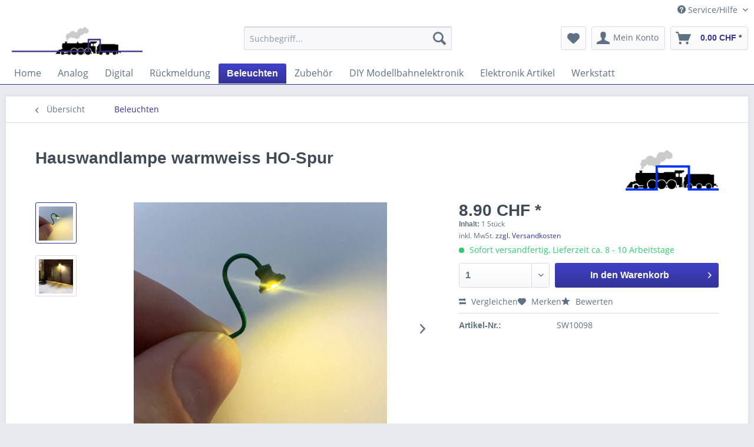

--- FILE ---
content_type: text/html; charset=UTF-8
request_url: https://www.modellbahnelektronik.ch/beleuchten/sonstiges/98/hauswandlampe-warmweiss-ho-spur?c=8
body_size: 13528
content:
<!DOCTYPE html> <html class="no-js" lang="de" itemscope="itemscope" itemtype="https://schema.org/WebPage"> <head> <meta charset="utf-8"> <meta name="author" content="" /> <meta name="robots" content="index,follow" /> <meta name="revisit-after" content="15 days" /> <meta name="keywords" content="unsere, Filigrane, Hauswandlampe, anschlussfertig, Beleuchtungsdecoder oder, Leuchtdioden, Stromquelle.     Spurweite HO Epoche II, III, IV Leuchtfarbe warmweiss   Die, LED-Leuchte, Standard, Modellbahn, Gleichstromversorgung, angeschlossen, werden., Dazu, nötig, 1.5, kΩ, Widerstand" /> <meta name="description" content="Filigrane Hauswandlampe, anschlussfertig für unsere Beleuchtungsdecoder oder an unsere Leuchtdioden Stromquelle.     Spurweite HO Epoche II / III / I…" /> <meta property="og:type" content="product" /> <meta property="og:site_name" content="Modellbahnelektronik" /> <meta property="og:url" content="https://www.modellbahnelektronik.ch/beleuchten/sonstiges/98/hauswandlampe-warmweiss-ho-spur" /> <meta property="og:title" content="Hauswandlampe warmweiss HO-Spur" /> <meta property="og:description" content="Filigrane Hauswandlampe, anschlussfertig für unsere Beleuchtungsdecoder&amp;nbsp; oder an unsere Leuchtdioden Stromquelle . &amp;nbsp; &amp;nbsp;…" /> <meta property="og:image" content="https://www.modellbahnelektronik.ch/media/image/23/f8/7e/Hauswand-ww.jpg" /> <meta property="product:brand" content="Modellbahnelektronik.ch" /> <meta property="product:price" content="8,90" /> <meta property="product:product_link" content="https://www.modellbahnelektronik.ch/beleuchten/sonstiges/98/hauswandlampe-warmweiss-ho-spur" /> <meta name="twitter:card" content="product" /> <meta name="twitter:site" content="Modellbahnelektronik" /> <meta name="twitter:title" content="Hauswandlampe warmweiss HO-Spur" /> <meta name="twitter:description" content="Filigrane Hauswandlampe, anschlussfertig für unsere Beleuchtungsdecoder&amp;nbsp; oder an unsere Leuchtdioden Stromquelle . &amp;nbsp; &amp;nbsp;…" /> <meta name="twitter:image" content="https://www.modellbahnelektronik.ch/media/image/23/f8/7e/Hauswand-ww.jpg" /> <meta itemprop="copyrightHolder" content="Modellbahnelektronik" /> <meta itemprop="copyrightYear" content="2014" /> <meta itemprop="isFamilyFriendly" content="True" /> <meta itemprop="image" content="https://www.modellbahnelektronik.ch/media/image/32/39/9f/Moba-Briefkopf.png" /> <meta name="viewport" content="width=device-width, initial-scale=1.0"> <meta name="mobile-web-app-capable" content="yes"> <meta name="apple-mobile-web-app-title" content="Modellbahnelektronik"> <meta name="apple-mobile-web-app-capable" content="yes"> <meta name="apple-mobile-web-app-status-bar-style" content="default"> <link rel="apple-touch-icon-precomposed" href="/themes/Frontend/Responsive/frontend/_public/src/img/apple-touch-icon-precomposed.png"> <link rel="shortcut icon" href="/themes/Frontend/Responsive/frontend/_public/src/img/favicon.ico"> <meta name="msapplication-navbutton-color" content="#333399" /> <meta name="application-name" content="Modellbahnelektronik" /> <meta name="msapplication-starturl" content="https://www.modellbahnelektronik.ch/" /> <meta name="msapplication-window" content="width=1024;height=768" /> <meta name="msapplication-TileImage" content="/themes/Frontend/Responsive/frontend/_public/src/img/win-tile-image.png"> <meta name="msapplication-TileColor" content="#333399"> <meta name="theme-color" content="#333399" /> <link rel="canonical" href="https://www.modellbahnelektronik.ch/beleuchten/sonstiges/98/hauswandlampe-warmweiss-ho-spur" /> <title itemprop="name">Hauswandlampe warmweiss HO-Spur | Beleuchten | Modellbahnelektronik</title> <link href="/web/cache/1767818533_816dc2dd2798a6598106707399a7cb0a.css" media="all" rel="stylesheet" type="text/css" /> </head> <body class="is--ctl-detail is--act-index" > <div class="page-wrap"> <noscript class="noscript-main"> <div class="alert is--warning"> <div class="alert--icon"> <i class="icon--element icon--warning"></i> </div> <div class="alert--content"> Um Modellbahnelektronik in vollem Umfang nutzen zu k&ouml;nnen, empfehlen wir Ihnen Javascript in Ihrem Browser zu aktiveren. </div> </div> </noscript> <header class="header-main"> <div class="top-bar"> <div class="container block-group"> <nav class="top-bar--navigation block" role="menubar">   <div class="navigation--entry entry--compare is--hidden" role="menuitem" aria-haspopup="true" data-drop-down-menu="true">   </div> <div class="navigation--entry entry--service has--drop-down" role="menuitem" aria-haspopup="true" data-drop-down-menu="true"> <i class="icon--service"></i> Service/Hilfe <ul class="service--list is--rounded" role="menu"> <li class="service--entry" role="menuitem"> <a class="service--link" href="https://www.modellbahnelektronik.ch/kontaktformular" title="Kontakt" target="_self"> Kontakt </a> </li> </ul> </div> </nav> </div> </div> <div class="container header--navigation"> <div class="logo-main block-group" role="banner"> <div class="logo--shop block"> <a class="logo--link" href="https://www.modellbahnelektronik.ch/" title="Modellbahnelektronik - zur Startseite wechseln"> <picture> <source srcset="https://www.modellbahnelektronik.ch/media/image/32/39/9f/Moba-Briefkopf.png" media="(min-width: 78.75em)"> <source srcset="https://www.modellbahnelektronik.ch/media/image/32/39/9f/Moba-Briefkopf.png" media="(min-width: 64em)"> <source srcset="https://www.modellbahnelektronik.ch/media/image/32/39/9f/Moba-Briefkopf.png" media="(min-width: 48em)"> <img srcset="https://www.modellbahnelektronik.ch/media/image/32/39/9f/Moba-Briefkopf.png" alt="Modellbahnelektronik - zur Startseite wechseln" /> </picture> </a> </div> </div> <nav class="shop--navigation block-group"> <ul class="navigation--list block-group" role="menubar"> <li class="navigation--entry entry--menu-left" role="menuitem"> <a class="entry--link entry--trigger btn is--icon-left" href="#offcanvas--left" data-offcanvas="true" data-offCanvasSelector=".sidebar-main" aria-label="Menü"> <i class="icon--menu"></i> Menü </a> </li> <li class="navigation--entry entry--search" role="menuitem" data-search="true" aria-haspopup="true" data-minLength="3"> <a class="btn entry--link entry--trigger" href="#show-hide--search" title="Suche anzeigen / schließen" aria-label="Suche anzeigen / schließen"> <i class="icon--search"></i> <span class="search--display">Suchen</span> </a> <form action="/search" method="get" class="main-search--form"> <input type="search" name="sSearch" aria-label="Suchbegriff..." class="main-search--field" autocomplete="off" autocapitalize="off" placeholder="Suchbegriff..." maxlength="30" /> <button type="submit" class="main-search--button" aria-label="Suchen"> <i class="icon--search"></i> <span class="main-search--text">Suchen</span> </button> <div class="form--ajax-loader">&nbsp;</div> </form> <div class="main-search--results"></div> </li>  <li class="navigation--entry entry--notepad" role="menuitem"> <a href="https://www.modellbahnelektronik.ch/note" title="Merkzettel" aria-label="Merkzettel" class="btn"> <i class="icon--heart"></i> </a> </li> <li class="navigation--entry entry--account with-slt" role="menuitem" data-offcanvas="true" data-offCanvasSelector=".account--dropdown-navigation"> <a href="https://www.modellbahnelektronik.ch/account" title="Mein Konto" aria-label="Mein Konto" class="btn is--icon-left entry--link account--link"> <i class="icon--account"></i> <span class="account--display"> Mein Konto </span> </a> <div class="account--dropdown-navigation"> <div class="navigation--smartphone"> <div class="entry--close-off-canvas"> <a href="#close-account-menu" class="account--close-off-canvas" title="Menü schließen" aria-label="Menü schließen"> Menü schließen <i class="icon--arrow-right"></i> </a> </div> </div> <div class="account--menu is--rounded is--personalized"> <span class="navigation--headline"> Mein Konto </span> <div class="account--menu-container"> <ul class="sidebar--navigation navigation--list is--level0 show--active-items"> <li class="navigation--entry"> <span class="navigation--signin"> <a href="https://www.modellbahnelektronik.ch/account#hide-registration" class="blocked--link btn is--primary navigation--signin-btn" data-collapseTarget="#registration" data-action="close"> Anmelden </a> <span class="navigation--register"> oder <a href="https://www.modellbahnelektronik.ch/account#show-registration" class="blocked--link" data-collapseTarget="#registration" data-action="open"> registrieren </a> </span> </span> </li> <li class="navigation--entry"> <a href="https://www.modellbahnelektronik.ch/account" title="Übersicht" class="navigation--link"> Übersicht </a> </li> <li class="navigation--entry"> <a href="https://www.modellbahnelektronik.ch/account/profile" title="Persönliche Daten" class="navigation--link" rel="nofollow"> Persönliche Daten </a> </li> <li class="navigation--entry"> <a href="https://www.modellbahnelektronik.ch/address/index/sidebar/" title="Adressen" class="navigation--link" rel="nofollow"> Adressen </a> </li> <li class="navigation--entry"> <a href="https://www.modellbahnelektronik.ch/account/payment" title="Zahlungsarten" class="navigation--link" rel="nofollow"> Zahlungsarten </a> </li> <li class="navigation--entry"> <a href="https://www.modellbahnelektronik.ch/account/orders" title="Bestellungen" class="navigation--link" rel="nofollow"> Bestellungen </a> </li> <li class="navigation--entry"> <a href="https://www.modellbahnelektronik.ch/account/downloads" title="Sofortdownloads" class="navigation--link" rel="nofollow"> Sofortdownloads </a> </li> <li class="navigation--entry"> <a href="https://www.modellbahnelektronik.ch/note" title="Merkzettel" class="navigation--link" rel="nofollow"> Merkzettel </a> </li> </ul> </div> </div> </div> </li> <li class="navigation--entry entry--cart" role="menuitem"> <a class="btn is--icon-left cart--link" href="https://www.modellbahnelektronik.ch/checkout/cart" title="Warenkorb" aria-label="Warenkorb"> <span class="cart--display"> Warenkorb </span> <span class="badge is--primary is--minimal cart--quantity is--hidden">0</span> <i class="icon--basket"></i> <span class="cart--amount"> 0.00&nbsp;CHF * </span> </a> <div class="ajax-loader">&nbsp;</div> </li>  </ul> </nav> <div class="container--ajax-cart" data-collapse-cart="true" data-displayMode="offcanvas"></div> </div> </header> <nav class="navigation-main"> <div class="container" data-menu-scroller="true" data-listSelector=".navigation--list.container" data-viewPortSelector=".navigation--list-wrapper"> <div class="navigation--list-wrapper"> <ul class="navigation--list container" role="menubar" itemscope="itemscope" itemtype="https://schema.org/SiteNavigationElement"> <li class="navigation--entry is--home" role="menuitem"><a class="navigation--link is--first" href="https://www.modellbahnelektronik.ch/" title="Home" aria-label="Home" itemprop="url"><span itemprop="name">Home</span></a></li><li class="navigation--entry" role="menuitem"><a class="navigation--link" href="https://www.modellbahnelektronik.ch/analog/" title="Analog" aria-label="Analog" itemprop="url"><span itemprop="name">Analog</span></a></li><li class="navigation--entry" role="menuitem"><a class="navigation--link" href="https://www.modellbahnelektronik.ch/digital/" title="Digital" aria-label="Digital" itemprop="url"><span itemprop="name">Digital</span></a></li><li class="navigation--entry" role="menuitem"><a class="navigation--link" href="https://www.modellbahnelektronik.ch/rueckmeldung/" title="Rückmeldung" aria-label="Rückmeldung" itemprop="url"><span itemprop="name">Rückmeldung</span></a></li><li class="navigation--entry is--active" role="menuitem"><a class="navigation--link is--active" href="https://www.modellbahnelektronik.ch/beleuchten/" title="Beleuchten" aria-label="Beleuchten" itemprop="url"><span itemprop="name">Beleuchten</span></a></li><li class="navigation--entry" role="menuitem"><a class="navigation--link" href="https://www.modellbahnelektronik.ch/zubehoer/" title="Zubehör" aria-label="Zubehör" itemprop="url"><span itemprop="name">Zubehör</span></a></li><li class="navigation--entry" role="menuitem"><a class="navigation--link" href="https://www.modellbahnelektronik.ch/diy-modellbahnelektronik/" title="DIY Modellbahnelektronik" aria-label="DIY Modellbahnelektronik" itemprop="url"><span itemprop="name">DIY Modellbahnelektronik</span></a></li><li class="navigation--entry" role="menuitem"><a class="navigation--link" href="https://www.modellbahnelektronik.ch/elektronik-artikel/" title="Elektronik Artikel" aria-label="Elektronik Artikel" itemprop="url"><span itemprop="name">Elektronik Artikel</span></a></li><li class="navigation--entry" role="menuitem"><a class="navigation--link" href="https://www.modellbahnelektronik.ch/werkstatt/" title="Werkstatt" aria-label="Werkstatt" itemprop="url"><span itemprop="name">Werkstatt</span></a></li> </ul> </div> </div> </nav> <section class="content-main container block-group"> <nav class="content--breadcrumb block"> <a class="breadcrumb--button breadcrumb--link" href="https://www.modellbahnelektronik.ch/beleuchten/" title="Übersicht"> <i class="icon--arrow-left"></i> <span class="breadcrumb--title">Übersicht</span> </a> <ul class="breadcrumb--list" role="menu" itemscope itemtype="https://schema.org/BreadcrumbList"> <li role="menuitem" class="breadcrumb--entry is--active" itemprop="itemListElement" itemscope itemtype="https://schema.org/ListItem"> <a class="breadcrumb--link" href="https://www.modellbahnelektronik.ch/beleuchten/" title="Beleuchten" itemprop="item"> <link itemprop="url" href="https://www.modellbahnelektronik.ch/beleuchten/" /> <span class="breadcrumb--title" itemprop="name">Beleuchten</span> </a> <meta itemprop="position" content="0" /> </li> </ul> </nav> <nav class="product--navigation"> <a href="#" class="navigation--link link--prev"> <div class="link--prev-button"> <span class="link--prev-inner">Zurück</span> </div> <div class="image--wrapper"> <div class="image--container"></div> </div> </a> <a href="#" class="navigation--link link--next"> <div class="link--next-button"> <span class="link--next-inner">Vor</span> </div> <div class="image--wrapper"> <div class="image--container"></div> </div> </a> </nav> <div class="content-main--inner"> <aside class="sidebar-main off-canvas"> <div class="navigation--smartphone"> <ul class="navigation--list "> <li class="navigation--entry entry--close-off-canvas"> <a href="#close-categories-menu" title="Menü schließen" class="navigation--link"> Menü schließen <i class="icon--arrow-right"></i> </a> </li> </ul> <div class="mobile--switches">   </div> </div> <div class="sidebar--categories-wrapper" data-subcategory-nav="true" data-mainCategoryId="3" data-categoryId="8" data-fetchUrl="/widgets/listing/getCategory/categoryId/8"> <div class="categories--headline navigation--headline"> Kategorien </div> <div class="sidebar--categories-navigation"> <ul class="sidebar--navigation categories--navigation navigation--list is--drop-down is--level0 is--rounded" role="menu"> <li class="navigation--entry has--sub-children" role="menuitem"> <a class="navigation--link link--go-forward" href="https://www.modellbahnelektronik.ch/analog/" data-categoryId="5" data-fetchUrl="/widgets/listing/getCategory/categoryId/5" title="Analog" > Analog <span class="is--icon-right"> <i class="icon--arrow-right"></i> </span> </a> </li> <li class="navigation--entry has--sub-children" role="menuitem"> <a class="navigation--link link--go-forward" href="https://www.modellbahnelektronik.ch/digital/" data-categoryId="6" data-fetchUrl="/widgets/listing/getCategory/categoryId/6" title="Digital" > Digital <span class="is--icon-right"> <i class="icon--arrow-right"></i> </span> </a> </li> <li class="navigation--entry has--sub-children" role="menuitem"> <a class="navigation--link link--go-forward" href="https://www.modellbahnelektronik.ch/rueckmeldung/" data-categoryId="7" data-fetchUrl="/widgets/listing/getCategory/categoryId/7" title="Rückmeldung" > Rückmeldung <span class="is--icon-right"> <i class="icon--arrow-right"></i> </span> </a> </li> <li class="navigation--entry is--active has--sub-categories has--sub-children" role="menuitem"> <a class="navigation--link is--active has--sub-categories link--go-forward" href="https://www.modellbahnelektronik.ch/beleuchten/" data-categoryId="8" data-fetchUrl="/widgets/listing/getCategory/categoryId/8" title="Beleuchten" > Beleuchten <span class="is--icon-right"> <i class="icon--arrow-right"></i> </span> </a> <ul class="sidebar--navigation categories--navigation navigation--list is--level1 is--rounded" role="menu"> <li class="navigation--entry" role="menuitem"> <a class="navigation--link" href="https://www.modellbahnelektronik.ch/beleuchten/analog/" data-categoryId="14" data-fetchUrl="/widgets/listing/getCategory/categoryId/14" title="Analog" > Analog </a> </li> <li class="navigation--entry" role="menuitem"> <a class="navigation--link" href="https://www.modellbahnelektronik.ch/beleuchten/digital/" data-categoryId="15" data-fetchUrl="/widgets/listing/getCategory/categoryId/15" title="Digital" > Digital </a> </li> <li class="navigation--entry has--sub-children" role="menuitem"> <a class="navigation--link link--go-forward" href="https://www.modellbahnelektronik.ch/beleuchten/lampen-leuchten/" data-categoryId="33" data-fetchUrl="/widgets/listing/getCategory/categoryId/33" title="Lampen / Leuchten" > Lampen / Leuchten <span class="is--icon-right"> <i class="icon--arrow-right"></i> </span> </a> </li> <li class="navigation--entry" role="menuitem"> <a class="navigation--link" href="https://www.modellbahnelektronik.ch/beleuchten/leuchtdioden/" data-categoryId="16" data-fetchUrl="/widgets/listing/getCategory/categoryId/16" title="Leuchtdioden" > Leuchtdioden </a> </li> <li class="navigation--entry" role="menuitem"> <a class="navigation--link" href="https://www.modellbahnelektronik.ch/beleuchten/sonstiges/" data-categoryId="17" data-fetchUrl="/widgets/listing/getCategory/categoryId/17" title="Sonstiges" > Sonstiges </a> </li> </ul> </li> <li class="navigation--entry has--sub-children" role="menuitem"> <a class="navigation--link link--go-forward" href="https://www.modellbahnelektronik.ch/zubehoer/" data-categoryId="9" data-fetchUrl="/widgets/listing/getCategory/categoryId/9" title="Zubehör" > Zubehör <span class="is--icon-right"> <i class="icon--arrow-right"></i> </span> </a> </li> <li class="navigation--entry" role="menuitem"> <a class="navigation--link" href="https://www.modellbahnelektronik.ch/diy-modellbahnelektronik/" data-categoryId="45" data-fetchUrl="/widgets/listing/getCategory/categoryId/45" title="DIY Modellbahnelektronik" > DIY Modellbahnelektronik </a> </li> <li class="navigation--entry has--sub-children" role="menuitem"> <a class="navigation--link link--go-forward" href="https://www.modellbahnelektronik.ch/elektronik-artikel/" data-categoryId="10" data-fetchUrl="/widgets/listing/getCategory/categoryId/10" title="Elektronik Artikel" > Elektronik Artikel <span class="is--icon-right"> <i class="icon--arrow-right"></i> </span> </a> </li> <li class="navigation--entry" role="menuitem"> <a class="navigation--link" href="https://www.modellbahnelektronik.ch/werkstatt/" data-categoryId="36" data-fetchUrl="/widgets/listing/getCategory/categoryId/36" title="Werkstatt" > Werkstatt </a> </li> </ul> </div> <div class="shop-sites--container is--rounded"> <div class="shop-sites--headline navigation--headline"> Informationen </div> <ul class="shop-sites--navigation sidebar--navigation navigation--list is--drop-down is--level0" role="menu"> <li class="navigation--entry" role="menuitem"> <a class="navigation--link" href="https://www.modellbahnelektronik.ch/kontaktformular" title="Kontakt" data-categoryId="1" data-fetchUrl="/widgets/listing/getCustomPage/pageId/1" target="_self"> Kontakt </a> </li> </ul> </div> </div> </aside> <div class="content--wrapper"> <div class="content product--details" itemscope itemtype="https://schema.org/Product" data-product-navigation="/widgets/listing/productNavigation" data-category-id="8" data-main-ordernumber="SW10098" data-ajax-wishlist="true" data-compare-ajax="true" data-ajax-variants-container="true"> <header class="product--header"> <div class="product--info"> <h1 class="product--title" itemprop="name"> Hauswandlampe warmweiss HO-Spur </h1> <meta itemprop="image" content="https://www.modellbahnelektronik.ch/media/image/8d/22/a8/Hauswand-wweis-2.jpg"/> <div class="product--supplier"> <a href="https://www.modellbahnelektronik.ch/modellbahnelektronik.ch/" title="Weitere Artikel von Modellbahnelektronik.ch" class="product--supplier-link"> <img src="https://www.modellbahnelektronik.ch/media/image/46/30/dc/Modellbahnlogo.jpg" alt="Modellbahnelektronik.ch"> </a> </div> <div class="product--rating-container"> <a href="#product--publish-comment" class="product--rating-link" rel="nofollow" title="Bewertung abgeben"> <span class="product--rating"> </span> </a> </div> </div> </header> <div class="product--detail-upper block-group"> <div class="product--image-container image-slider product--image-zoom" data-image-slider="true" data-image-gallery="true" data-maxZoom="0" data-thumbnails=".image--thumbnails" > <div class="image--thumbnails image-slider--thumbnails"> <div class="image-slider--thumbnails-slide"> <a href="https://www.modellbahnelektronik.ch/media/image/23/f8/7e/Hauswand-ww.jpg" title="Vorschau: Hauswandlampe warmweiss HO-Spur" class="thumbnail--link is--active"> <img srcset="https://www.modellbahnelektronik.ch/media/image/a8/c7/c1/Hauswand-ww_200x200.jpg, https://www.modellbahnelektronik.ch/media/image/9f/d7/9c/Hauswand-ww_200x200@2x.jpg 2x" alt="Vorschau: Hauswandlampe warmweiss HO-Spur" title="Vorschau: Hauswandlampe warmweiss HO-Spur" class="thumbnail--image" /> </a> <a href="https://www.modellbahnelektronik.ch/media/image/8d/22/a8/Hauswand-wweis-2.jpg" title="Vorschau: Hauswandlampe warmweiss HO-Spur" class="thumbnail--link"> <img srcset="https://www.modellbahnelektronik.ch/media/image/1c/48/79/Hauswand-wweis-2_200x200.jpg, https://www.modellbahnelektronik.ch/media/image/20/43/90/Hauswand-wweis-2_200x200@2x.jpg 2x" alt="Vorschau: Hauswandlampe warmweiss HO-Spur" title="Vorschau: Hauswandlampe warmweiss HO-Spur" class="thumbnail--image" /> </a> </div> </div> <div class="image-slider--container"> <div class="image-slider--slide"> <div class="image--box image-slider--item"> <span class="image--element" data-img-large="https://www.modellbahnelektronik.ch/media/image/25/2d/0b/Hauswand-ww_1280x1280.jpg" data-img-small="https://www.modellbahnelektronik.ch/media/image/a8/c7/c1/Hauswand-ww_200x200.jpg" data-img-original="https://www.modellbahnelektronik.ch/media/image/23/f8/7e/Hauswand-ww.jpg" data-alt="Hauswandlampe warmweiss HO-Spur"> <span class="image--media"> <img srcset="https://www.modellbahnelektronik.ch/media/image/d9/8e/47/Hauswand-ww_600x600.jpg, https://www.modellbahnelektronik.ch/media/image/e3/a1/f8/Hauswand-ww_600x600@2x.jpg 2x" src="https://www.modellbahnelektronik.ch/media/image/d9/8e/47/Hauswand-ww_600x600.jpg" alt="Hauswandlampe warmweiss HO-Spur" itemprop="image" /> </span> </span> </div> <div class="image--box image-slider--item"> <span class="image--element" data-img-large="https://www.modellbahnelektronik.ch/media/image/50/c2/58/Hauswand-wweis-2_1280x1280.jpg" data-img-small="https://www.modellbahnelektronik.ch/media/image/1c/48/79/Hauswand-wweis-2_200x200.jpg" data-img-original="https://www.modellbahnelektronik.ch/media/image/8d/22/a8/Hauswand-wweis-2.jpg" data-alt="Hauswandlampe warmweiss HO-Spur"> <span class="image--media"> <img srcset="https://www.modellbahnelektronik.ch/media/image/9a/c7/91/Hauswand-wweis-2_600x600.jpg, https://www.modellbahnelektronik.ch/media/image/c8/6e/7d/Hauswand-wweis-2_600x600@2x.jpg 2x" alt="Hauswandlampe warmweiss HO-Spur" itemprop="image" /> </span> </span> </div> </div> </div> <div class="image--dots image-slider--dots panel--dot-nav"> <a href="#" class="dot--link">&nbsp;</a> <a href="#" class="dot--link">&nbsp;</a> </div> </div> <div class="product--buybox block"> <div class="is--hidden" itemprop="brand" itemtype="https://schema.org/Brand" itemscope> <meta itemprop="name" content="Modellbahnelektronik.ch" /> </div> <meta itemprop="weight" content="0.05 kg"/> <div itemprop="offers" itemscope itemtype="https://schema.org/Offer" class="buybox--inner"> <meta itemprop="priceCurrency" content="CHF"/> <span itemprop="priceSpecification" itemscope itemtype="https://schema.org/PriceSpecification"> <meta itemprop="valueAddedTaxIncluded" content="true"/> </span> <meta itemprop="url" content="https://www.modellbahnelektronik.ch/beleuchten/sonstiges/98/hauswandlampe-warmweiss-ho-spur"/> <div class="product--price price--default"> <span class="price--content content--default"> <meta itemprop="price" content="8.90"> 8.90&nbsp;CHF * </span> </div> <div class='product--price price--unit'> <span class="price--label label--purchase-unit"> Inhalt: </span> 1 Stück </div> <p class="product--tax" data-content="" data-modalbox="true" data-targetSelector="a" data-mode="ajax"> inkl. MwSt. <a title="Versandkosten" href="https://www.modellbahnelektronik.ch/versand-und-zahlungsbedingungen" style="text-decoration:underline">zzgl. Versandkosten</a> </p> <div class="product--delivery"> <link itemprop="availability" href="https://schema.org/InStock" /> <p class="delivery--information"> <span class="delivery--text delivery--text-available"> <i class="delivery--status-icon delivery--status-available"></i> Sofort versandfertig, Lieferzeit ca. 8 - 10 Arbeitstage </span> </p> </div> <div class="product--configurator"> </div> <form name="sAddToBasket" method="post" action="https://www.modellbahnelektronik.ch/checkout/addArticle" class="buybox--form" data-add-article="true" data-eventName="submit" data-showModal="false" data-addArticleUrl="https://www.modellbahnelektronik.ch/checkout/ajaxAddArticleCart"> <input type="hidden" name="sActionIdentifier" value=""/> <input type="hidden" name="sAddAccessories" id="sAddAccessories" value=""/> <input type="hidden" name="sAdd" value="SW10098"/> <div class="buybox--button-container block-group"> <div class="buybox--quantity block"> <div class="select-field"> <select id="sQuantity" name="sQuantity" class="quantity--select"> <option value="1">1</option> </select> </div> </div> <button class="buybox--button block btn is--primary is--icon-right is--center is--large" name="In den Warenkorb"> <span class="buy-btn--cart-add">In den</span> <span class="buy-btn--cart-text">Warenkorb</span> <i class="icon--arrow-right"></i> </button> </div> </form> <nav class="product--actions"> <form action="https://www.modellbahnelektronik.ch/compare/add_article/articleID/98" method="post" class="action--form"> <button type="submit" data-product-compare-add="true" title="Vergleichen" class="action--link action--compare"> <i class="icon--compare"></i> Vergleichen </button> </form> <form action="https://www.modellbahnelektronik.ch/note/add/ordernumber/SW10098" method="post" class="action--form"> <button type="submit" class="action--link link--notepad" title="Auf den Merkzettel" data-ajaxUrl="https://www.modellbahnelektronik.ch/note/ajaxAdd/ordernumber/SW10098" data-text="Gemerkt"> <i class="icon--heart"></i> <span class="action--text">Merken</span> </button> </form> <a href="#content--product-reviews" data-show-tab="true" class="action--link link--publish-comment" rel="nofollow" title="Bewertung abgeben"> <i class="icon--star"></i> Bewerten </a> </nav> </div> <ul class="product--base-info list--unstyled"> <li class="base-info--entry entry--sku"> <strong class="entry--label"> Artikel-Nr.: </strong> <meta itemprop="productID" content="98"/> <span class="entry--content" itemprop="sku"> SW10098 </span> </li> </ul> </div> </div> <div class="tab-menu--product"> <div class="tab--navigation"> <a href="#" class="tab--link" title="Beschreibung" data-tabName="description">Beschreibung</a> <a href="#" class="tab--link" title="Bewertungen" data-tabName="rating"> Bewertungen <span class="product--rating-count">0</span> </a> </div> <div class="tab--container-list"> <div class="tab--container"> <div class="tab--header"> <a href="#" class="tab--title" title="Beschreibung">Beschreibung</a> </div> <div class="tab--preview"> Filigrane Hauswandlampe, anschlussfertig für unsere Beleuchtungsdecoder&nbsp; oder an unsere...<a href="#" class="tab--link" title=" mehr"> mehr</a> </div> <div class="tab--content"> <div class="buttons--off-canvas"> <a href="#" title="Menü schließen" class="close--off-canvas"> <i class="icon--arrow-left"></i> Menü schließen </a> </div> <div class="content--description"> <div class="content--title"> Produktinformationen "Hauswandlampe warmweiss HO-Spur" </div> <div class="product--description" itemprop="description"> <p><span style="font-size: small;">Filigrane Hauswandlampe, anschlussfertig für unsere Beleuchtungsdecoder&nbsp;</span><span style="font-size: small;">oder an unsere Leuchtdioden Stromquelle</span><span style="font-size: small;">.</span></p> <table style="height: 18px; width: 100%; border-collapse: collapse; float: left;" border="0"> <tbody> <tr style="height: 18px; background-color: #b0b0b0;"> <td style="width: 25.2841%; height: 18px;"><span style="font-size: small;">&nbsp;</span></td> <td style="width: 74.7159%; height: 18px;"><span style="font-size: small;">&nbsp;</span></td> </tr> <tr style="height: 18px;"> <td style="width: 25.2841%; height: 18px;"><span style="font-size: small;"><strong>Spurweite</strong></span></td> <td style="width: 74.7159%; height: 18px;"><span style="font-size: small;">HO</span></td> </tr> <tr style="height: 18px;"> <td style="width: 25.2841%; height: 18px;"><span style="font-size: small;"><strong>Epoche</strong></span></td> <td style="width: 74.7159%; height: 18px;"><span style="font-size: small;">II / III / IV</span></td> </tr> <tr style="height: 18px;"> <td style="width: 25.2841%; height: 18px;"><span style="font-size: small;"><strong>Leuchtfarbe</strong></span></td> <td style="width: 74.7159%; height: 18px;"><span style="font-size: small;">warmweiss</span></td> </tr> </tbody> </table> <p><span style="font-size: small;">&nbsp;</span></p> <p><span style="font-size: small;">Die LED-Leuchte kann auch an eine Standard Modellbahn Gleichstromversorgung angeschlossen werden. <br> <strong>Dazu ist es aber nötig ein 1.5 kΩ Widerstand in die Stromversorgung einzuschleifen.&nbsp;</strong></span></p> </div> <div class="content--title"> Weiterführende Links zu "Hauswandlampe warmweiss HO-Spur" </div> <ul class="content--list list--unstyled"> <li class="list--entry"> <a href="https://www.modellbahnelektronik.ch/anfrage-formular?sInquiry=detail&sOrdernumber=SW10098" rel="nofollow" class="content--link link--contact" title="Fragen zum Artikel?"> <i class="icon--arrow-right"></i> Fragen zum Artikel? </a> </li> <li class="list--entry"> <a href="https://www.modellbahnelektronik.ch/modellbahnelektronik.ch/" target="_parent" class="content--link link--supplier" title="Weitere Artikel von Modellbahnelektronik.ch"> <i class="icon--arrow-right"></i> Weitere Artikel von Modellbahnelektronik.ch </a> </li> </ul> </div> </div> </div> <div class="tab--container"> <div class="tab--header"> <a href="#" class="tab--title" title="Bewertungen">Bewertungen</a> <span class="product--rating-count">0</span> </div> <div class="tab--preview"> Bewertungen lesen, schreiben und diskutieren...<a href="#" class="tab--link" title=" mehr"> mehr</a> </div> <div id="tab--product-comment" class="tab--content"> <div class="buttons--off-canvas"> <a href="#" title="Menü schließen" class="close--off-canvas"> <i class="icon--arrow-left"></i> Menü schließen </a> </div> <div class="content--product-reviews" id="detail--product-reviews"> <div class="content--title"> Kundenbewertungen für "Hauswandlampe warmweiss HO-Spur" </div> <div class="review--form-container"> <div id="product--publish-comment" class="content--title"> Bewertung schreiben </div> <div class="alert is--warning is--rounded"> <div class="alert--icon"> <i class="icon--element icon--warning"></i> </div> <div class="alert--content"> Bewertungen werden nach Überprüfung freigeschaltet. </div> </div> <form method="post" action="https://www.modellbahnelektronik.ch/beleuchten/sonstiges/98/hauswandlampe-warmweiss-ho-spur?action=rating&amp;c=8#detail--product-reviews" class="content--form review--form"> <input name="sVoteName" type="text" value="" class="review--field" aria-label="Ihr Name" placeholder="Ihr Name" /> <input name="sVoteSummary" type="text" value="" id="sVoteSummary" class="review--field" aria-label="Zusammenfassung" placeholder="Zusammenfassung*" required="required" aria-required="true" /> <div class="field--select review--field select-field"> <select name="sVoteStars" aria-label="Bewertung abgeben"> <option value="10">10 sehr gut</option> <option value="9">9</option> <option value="8">8</option> <option value="7">7</option> <option value="6">6</option> <option value="5">5</option> <option value="4">4</option> <option value="3">3</option> <option value="2">2</option> <option value="1">1 sehr schlecht</option> </select> </div> <textarea name="sVoteComment" placeholder="Ihre Meinung" cols="3" rows="2" class="review--field" aria-label="Ihre Meinung"></textarea> <div class="panel--body is--wide"> <div class="captcha--placeholder" data-captcha="true" data-src="/widgets/Captcha/getCaptchaByName/captchaName/default" data-errorMessage="Bitte füllen Sie das Captcha-Feld korrekt aus." > </div> <input type="hidden" name="captchaName" value="default" /> </div> <p class="review--notice"> Die mit einem * markierten Felder sind Pflichtfelder. </p> <p class="privacy-information block-group"> <input name="privacy-checkbox" type="checkbox" id="privacy-checkbox" required="required" aria-label="Ich habe die Datenschutzbestimmungen zur Kenntnis genommen." aria-required="true" value="1" class="is--required" /> <label for="privacy-checkbox"> Ich habe die <a title="Datenschutzbestimmungen" href="https://www.modellbahnelektronik.ch/datenschutz" target="_blank">Datenschutzbestimmungen</a> zur Kenntnis genommen. </label> </p> <div class="review--actions"> <button type="submit" class="btn is--primary" name="Submit"> Speichern </button> </div> </form> </div> </div> </div> </div> </div> </div> <div class="tab-menu--cross-selling"> <div class="tab--navigation"> <a href="#content--related-products" title="Zubehör" class="tab--link"> Zubehör <span class="product--rating-count-wrapper"> <span class="product--rating-count">1</span> </span> </a> <a href="#content--also-bought" title="Kunden kauften auch" class="tab--link">Kunden kauften auch</a> <a href="#content--customer-viewed" title="Kunden haben sich ebenfalls angesehen" class="tab--link">Kunden haben sich ebenfalls angesehen</a> </div> <div class="tab--container-list"> <div class="tab--container" data-tab-id="related"> <div class="tab--header"> <a href="#" class="tab--title" title="Zubehör"> Zubehör <span class="product--rating-count-wrapper"> <span class="product--rating-count">1</span> </span> </a> </div> <div class="tab--content content--related"> <div class="related--content"> <div class="product-slider " data-initOnEvent="onShowContent-related" data-product-slider="true"> <div class="product-slider--container"> <div class="product-slider--item"> <div class="product--box box--slider" data-page-index="" data-ordernumber="SW10069" data-category-id="8"> <div class="box--content is--rounded"> <div class="product--badges"> </div> <div class="product--info"> <a href="https://www.modellbahnelektronik.ch/beleuchten/analog/69/beleuchtungsmodul-traffic" title="Beleuchtungsmodul &quot;Traffic&quot;" class="product--image" > <span class="image--element"> <span class="image--media"> <img srcset="https://www.modellbahnelektronik.ch/media/image/20/fb/7a/Beleuchtung-1_200x200.jpg, https://www.modellbahnelektronik.ch/media/image/6f/3d/4d/Beleuchtung-1_200x200@2x.jpg 2x" alt="Beleuchtungsmodul &quot;Traffic&quot;" data-extension="jpg" title="Beleuchtungsmodul &quot;Traffic&quot;" /> </span> </span> </a> <a href="https://www.modellbahnelektronik.ch/beleuchten/analog/69/beleuchtungsmodul-traffic" class="product--title" title="Beleuchtungsmodul &quot;Traffic&quot;"> Beleuchtungsmodul &quot;Traffic&quot; </a> <div class="product--price-info"> <div class="price--unit" title="Inhalt 1 Stück"> <span class="price--label label--purchase-unit is--bold is--nowrap"> Inhalt </span> <span class="is--nowrap"> 1 Stück </span> </div> <div class="product--price"> <span class="price--default is--nowrap"> 21.58&nbsp;CHF * </span> </div> </div> </div> </div> </div> </div> </div> </div> </div> </div> </div> <div class="tab--container" data-tab-id="alsobought"> <div class="tab--header"> <a href="#" class="tab--title" title="Kunden kauften auch">Kunden kauften auch</a> </div> <div class="tab--content content--also-bought"> <div class="bought--content"> <div class="product-slider " data-initOnEvent="onShowContent-alsobought" data-product-slider="true"> <div class="product-slider--container"> <div class="product-slider--item"> <div class="product--box box--slider" data-page-index="" data-ordernumber="SW10103" data-category-id="8"> <div class="box--content is--rounded"> <div class="product--badges"> </div> <div class="product--info"> <a href="https://www.modellbahnelektronik.ch/werkstatt/103/leitlack/widerstandslack" title="Leitlack / Widerstandslack" class="product--image" > <span class="image--element"> <span class="image--media"> <img srcset="https://www.modellbahnelektronik.ch/media/image/7d/ef/65/Leitlack-5_200x200.jpg, https://www.modellbahnelektronik.ch/media/image/c8/e5/e4/Leitlack-5_200x200@2x.jpg 2x" alt="Leitlack / Widerstandslack" data-extension="jpg" title="Leitlack / Widerstandslack" /> </span> </span> </a> <a href="https://www.modellbahnelektronik.ch/werkstatt/103/leitlack/widerstandslack" class="product--title" title="Leitlack / Widerstandslack"> Leitlack / Widerstandslack </a> <div class="product--price-info"> <div class="price--unit" title="Inhalt"> </div> <div class="product--price"> <span class="price--default is--nowrap"> 6.27&nbsp;CHF * </span> </div> </div> </div> </div> </div> </div> <div class="product-slider--item"> <div class="product--box box--slider" data-page-index="" data-ordernumber="SW10068" data-category-id="8"> <div class="box--content is--rounded"> <div class="product--badges"> </div> <div class="product--info"> <a href="https://www.modellbahnelektronik.ch/beleuchten/analog/68/beleuchtungsmodul-belebtes-haus" title="Beleuchtungsmodul &quot;belebtes&quot; Haus" class="product--image" > <span class="image--element"> <span class="image--media"> <img srcset="https://www.modellbahnelektronik.ch/media/image/20/fb/7a/Beleuchtung-1_200x200.jpg, https://www.modellbahnelektronik.ch/media/image/6f/3d/4d/Beleuchtung-1_200x200@2x.jpg 2x" alt="Beleuchtungsmodul &quot;belebtes&quot; Haus" data-extension="jpg" title="Beleuchtungsmodul &quot;belebtes&quot; Haus" /> </span> </span> </a> <a href="https://www.modellbahnelektronik.ch/beleuchten/analog/68/beleuchtungsmodul-belebtes-haus" class="product--title" title="Beleuchtungsmodul &quot;belebtes&quot; Haus"> Beleuchtungsmodul &quot;belebtes&quot; Haus </a> <div class="product--price-info"> <div class="price--unit" title="Inhalt 1 Stück"> <span class="price--label label--purchase-unit is--bold is--nowrap"> Inhalt </span> <span class="is--nowrap"> 1 Stück </span> </div> <div class="product--price"> <span class="price--default is--nowrap"> 21.58&nbsp;CHF * </span> </div> </div> </div> </div> </div> </div> <div class="product-slider--item"> <div class="product--box box--slider" data-page-index="" data-ordernumber="SW10057" data-category-id="8"> <div class="box--content is--rounded"> <div class="product--badges"> </div> <div class="product--info"> <a href="https://www.modellbahnelektronik.ch/zubehoer/sonstiges/57/distanzhuelsen-set-5mm" title="Distanzhülsen Set 5mm" class="product--image" > <span class="image--element"> <span class="image--media"> <img srcset="https://www.modellbahnelektronik.ch/media/image/ee/51/97/Distanzhulse_200x200.jpg, https://www.modellbahnelektronik.ch/media/image/d3/84/5e/Distanzhulse_200x200@2x.jpg 2x" alt="Distanzhülsen Set 5mm" data-extension="jpg" title="Distanzhülsen Set 5mm" /> </span> </span> </a> <a href="https://www.modellbahnelektronik.ch/zubehoer/sonstiges/57/distanzhuelsen-set-5mm" class="product--title" title="Distanzhülsen Set 5mm"> Distanzhülsen Set 5mm </a> <div class="product--price-info"> <div class="price--unit" title="Inhalt 4 Stück"> <span class="price--label label--purchase-unit is--bold is--nowrap"> Inhalt </span> <span class="is--nowrap"> 4 Stück </span> </div> <div class="product--price"> <span class="price--default is--nowrap"> ab 0.35&nbsp;CHF * </span> </div> </div> </div> </div> </div> </div> <div class="product-slider--item"> <div class="product--box box--slider" data-page-index="" data-ordernumber="SW10040" data-category-id="8"> <div class="box--content is--rounded"> <div class="product--badges"> </div> <div class="product--info"> <a href="https://www.modellbahnelektronik.ch/beleuchten/sonstiges/40/modellbahn-stromverteiler-typ-b" title="Modellbahn Stromverteiler TYP B" class="product--image" > <span class="image--element"> <span class="image--media"> <img srcset="https://www.modellbahnelektronik.ch/media/image/89/7b/8d/TYP-B-1_200x200.jpg, https://www.modellbahnelektronik.ch/media/image/7d/53/f2/TYP-B-1_200x200@2x.jpg 2x" alt="Modellbahn Stromverteiler TYP B" data-extension="jpg" title="Modellbahn Stromverteiler TYP B" /> </span> </span> </a> <a href="https://www.modellbahnelektronik.ch/beleuchten/sonstiges/40/modellbahn-stromverteiler-typ-b" class="product--title" title="Modellbahn Stromverteiler TYP B"> Modellbahn Stromverteiler TYP B </a> <div class="product--price-info"> <div class="price--unit" title="Inhalt"> </div> <div class="product--price"> <span class="price--default is--nowrap"> ab 5.95&nbsp;CHF * </span> </div> </div> </div> </div> </div> </div> <div class="product-slider--item"> <div class="product--box box--slider" data-page-index="" data-ordernumber="SW10171" data-category-id="8"> <div class="box--content is--rounded"> <div class="product--badges"> </div> <div class="product--info"> <a href="https://www.modellbahnelektronik.ch/beleuchten/sonstiges/171/modellbahn-sicherungsverteiler-1.1a" title="Modellbahn Sicherungsverteiler 1.1A" class="product--image" > <span class="image--element"> <span class="image--media"> <img srcset="https://www.modellbahnelektronik.ch/media/image/e0/dc/88/Fuse-Verteiler-1_200x200.jpg, https://www.modellbahnelektronik.ch/media/image/80/6f/fc/Fuse-Verteiler-1_200x200@2x.jpg 2x" alt="Modellbahn Sicherungsverteiler 1.1A" data-extension="jpg" title="Modellbahn Sicherungsverteiler 1.1A" /> </span> </span> </a> <a href="https://www.modellbahnelektronik.ch/beleuchten/sonstiges/171/modellbahn-sicherungsverteiler-1.1a" class="product--title" title="Modellbahn Sicherungsverteiler 1.1A"> Modellbahn Sicherungsverteiler 1.1A </a> <div class="product--price-info"> <div class="price--unit" title="Inhalt"> </div> <div class="product--price"> <span class="price--default is--nowrap"> 13.55&nbsp;CHF * </span> </div> </div> </div> </div> </div> </div> <div class="product-slider--item"> <div class="product--box box--slider" data-page-index="" data-ordernumber="SW10169" data-category-id="8"> <div class="box--content is--rounded"> <div class="product--badges"> </div> <div class="product--info"> <a href="https://www.modellbahnelektronik.ch/diy-modellbahnelektronik/169/arduino-nano-digital-shield-a-platine-bestueckt" title="Arduino NANO Digital Shield A - Platine bestückt" class="product--image" > <span class="image--element"> <span class="image--media"> <img srcset="https://www.modellbahnelektronik.ch/media/image/35/b5/7a/Nano-Digital-Shield-1_200x200.jpg, https://www.modellbahnelektronik.ch/media/image/ae/8e/10/Nano-Digital-Shield-1_200x200@2x.jpg 2x" alt="Arduino NANO Digital Shield A - Platine bestückt" data-extension="jpg" title="Arduino NANO Digital Shield A - Platine bestückt" /> </span> </span> </a> <a href="https://www.modellbahnelektronik.ch/diy-modellbahnelektronik/169/arduino-nano-digital-shield-a-platine-bestueckt" class="product--title" title="Arduino NANO Digital Shield A - Platine bestückt"> Arduino NANO Digital Shield A - Platine bestückt </a> <div class="product--price-info"> <div class="price--unit" title="Inhalt 1 Stück"> <span class="price--label label--purchase-unit is--bold is--nowrap"> Inhalt </span> <span class="is--nowrap"> 1 Stück </span> </div> <div class="product--price"> <span class="price--default is--nowrap"> 14.55&nbsp;CHF * </span> </div> </div> </div> </div> </div> </div> <div class="product-slider--item"> <div class="product--box box--slider" data-page-index="" data-ordernumber="SW10160" data-category-id="8"> <div class="box--content is--rounded"> <div class="product--badges"> </div> <div class="product--info"> <a href="https://www.modellbahnelektronik.ch/melden/sonstige/160/gleisbelegtmelder-fuer-gleisbildstellpult" title="Gleisbelegtmelder für Gleisbildstellpult" class="product--image" > <span class="image--element"> <span class="image--media"> <img srcset="https://www.modellbahnelektronik.ch/media/image/a6/87/2b/IMG_2918_200x200.jpg, https://www.modellbahnelektronik.ch/media/image/e3/f9/ce/IMG_2918_200x200@2x.jpg 2x" alt="Gleisbelegtmelder für Gleisbildstellpult" data-extension="jpg" title="Gleisbelegtmelder für Gleisbildstellpult" /> </span> </span> </a> <a href="https://www.modellbahnelektronik.ch/melden/sonstige/160/gleisbelegtmelder-fuer-gleisbildstellpult" class="product--title" title="Gleisbelegtmelder für Gleisbildstellpult"> Gleisbelegtmelder für Gleisbildstellpult </a> <div class="product--price-info"> <div class="price--unit" title="Inhalt 1 Stück"> <span class="price--label label--purchase-unit is--bold is--nowrap"> Inhalt </span> <span class="is--nowrap"> 1 Stück </span> </div> <div class="product--price"> <span class="price--default is--nowrap"> 14.55&nbsp;CHF * </span> </div> </div> </div> </div> </div> </div> <div class="product-slider--item"> <div class="product--box box--slider" data-page-index="" data-ordernumber="SW10155" data-category-id="8"> <div class="box--content is--rounded"> <div class="product--badges"> </div> <div class="product--info"> <a href="https://www.modellbahnelektronik.ch/beleuchten/leuchtdioden/155/rechteckige-led-set-rot-ideal-fuer-gleisbildstellwerke-2x5mm" title="Rechteckige LED Set rot ideal für Gleisbildstellwerke 2x5mm" class="product--image" > <span class="image--element"> <span class="image--media"> <img srcset="https://www.modellbahnelektronik.ch/media/image/43/1c/14/LED-Rot-Rechteckig-EVL524SURD_200x200.jpg, https://www.modellbahnelektronik.ch/media/image/be/88/fe/LED-Rot-Rechteckig-EVL524SURD_200x200@2x.jpg 2x" alt="Rechteckige LED Set rot ideal für Gleisbildstellwerke 2x5mm" data-extension="jpg" title="Rechteckige LED Set rot ideal für Gleisbildstellwerke 2x5mm" /> </span> </span> </a> <a href="https://www.modellbahnelektronik.ch/beleuchten/leuchtdioden/155/rechteckige-led-set-rot-ideal-fuer-gleisbildstellwerke-2x5mm" class="product--title" title="Rechteckige LED Set rot ideal für Gleisbildstellwerke 2x5mm"> Rechteckige LED Set rot ideal für... </a> <div class="product--price-info"> <div class="price--unit" title="Inhalt 12 Stück"> <span class="price--label label--purchase-unit is--bold is--nowrap"> Inhalt </span> <span class="is--nowrap"> 12 Stück </span> </div> <div class="product--price"> <span class="price--default is--nowrap"> 0.80&nbsp;CHF * </span> </div> </div> </div> </div> </div> </div> <div class="product-slider--item"> <div class="product--box box--slider" data-page-index="" data-ordernumber="SW10138" data-category-id="8"> <div class="box--content is--rounded"> <div class="product--badges"> </div> <div class="product--info"> <a href="https://www.modellbahnelektronik.ch/zubehoer/sonstiges/138/unterflur-servohalter-set" title="Unterflur Servohalter Set" class="product--image" > <span class="image--element"> <span class="image--media"> <img srcset="https://www.modellbahnelektronik.ch/media/image/0f/de/ef/IMG_2824_200x200.jpg, https://www.modellbahnelektronik.ch/media/image/76/3d/83/IMG_2824_200x200@2x.jpg 2x" alt="Unterflur Servohalter Set" data-extension="jpg" title="Unterflur Servohalter Set" /> </span> </span> </a> <a href="https://www.modellbahnelektronik.ch/zubehoer/sonstiges/138/unterflur-servohalter-set" class="product--title" title="Unterflur Servohalter Set"> Unterflur Servohalter Set </a> <div class="product--price-info"> <div class="price--unit" title="Inhalt 1 Stück"> <span class="price--label label--purchase-unit is--bold is--nowrap"> Inhalt </span> <span class="is--nowrap"> 1 Stück </span> </div> <div class="product--price"> <span class="price--default is--nowrap"> 17.50&nbsp;CHF * </span> </div> </div> </div> </div> </div> </div> <div class="product-slider--item"> <div class="product--box box--slider" data-page-index="" data-ordernumber="SW10097" data-category-id="8"> <div class="box--content is--rounded"> <div class="product--badges"> </div> <div class="product--info"> <a href="https://www.modellbahnelektronik.ch/beleuchten/sonstiges/97/hauswandlampe-kaltweiss-ho-spur" title="Hauswandlampe kaltweiss HO-Spur" class="product--image" > <span class="image--element"> <span class="image--media"> <img srcset="https://www.modellbahnelektronik.ch/media/image/85/a1/5f/Hauswand-kweis_200x200.jpg, https://www.modellbahnelektronik.ch/media/image/1e/00/87/Hauswand-kweis_200x200@2x.jpg 2x" alt="Hauswandlampe kaltweiss HO-Spur" data-extension="jpg" title="Hauswandlampe kaltweiss HO-Spur" /> </span> </span> </a> <a href="https://www.modellbahnelektronik.ch/beleuchten/sonstiges/97/hauswandlampe-kaltweiss-ho-spur" class="product--title" title="Hauswandlampe kaltweiss HO-Spur"> Hauswandlampe kaltweiss HO-Spur </a> <div class="product--price-info"> <div class="price--unit" title="Inhalt 1 Stück"> <span class="price--label label--purchase-unit is--bold is--nowrap"> Inhalt </span> <span class="is--nowrap"> 1 Stück </span> </div> <div class="product--price"> <span class="price--default is--nowrap"> 8.50&nbsp;CHF * </span> </div> </div> </div> </div> </div> </div> <div class="product-slider--item"> <div class="product--box box--slider" data-page-index="" data-ordernumber="SW10096" data-category-id="8"> <div class="box--content is--rounded"> <div class="product--badges"> </div> <div class="product--info"> <a href="https://www.modellbahnelektronik.ch/beleuchten/sonstiges/96/filigrane-park-und-gaslaterne-typ-berlin-ho-spur" title="Filigrane Park- und Gaslaterne Typ &quot;Berlin&quot; HO-Spur" class="product--image" > <span class="image--element"> <span class="image--media"> <img srcset="https://www.modellbahnelektronik.ch/media/image/f8/fd/f4/Gaslampe-Berlin-1_200x200.jpg, https://www.modellbahnelektronik.ch/media/image/53/26/51/Gaslampe-Berlin-1_200x200@2x.jpg 2x" alt="Filigrane Park- und Gaslaterne Typ &quot;Berlin&quot; HO-Spur" data-extension="jpg" title="Filigrane Park- und Gaslaterne Typ &quot;Berlin&quot; HO-Spur" /> </span> </span> </a> <a href="https://www.modellbahnelektronik.ch/beleuchten/sonstiges/96/filigrane-park-und-gaslaterne-typ-berlin-ho-spur" class="product--title" title="Filigrane Park- und Gaslaterne Typ &quot;Berlin&quot; HO-Spur"> Filigrane Park- und Gaslaterne Typ &quot;Berlin&quot;... </a> <div class="product--price-info"> <div class="price--unit" title="Inhalt 1 Stück"> <span class="price--label label--purchase-unit is--bold is--nowrap"> Inhalt </span> <span class="is--nowrap"> 1 Stück </span> </div> <div class="product--price"> <span class="price--default is--nowrap"> 7.55&nbsp;CHF * </span> </div> </div> </div> </div> </div> </div> <div class="product-slider--item"> <div class="product--box box--slider" data-page-index="" data-ordernumber="SW10093" data-category-id="8"> <div class="box--content is--rounded"> <div class="product--badges"> </div> <div class="product--info"> <a href="https://www.modellbahnelektronik.ch/beleuchten/leuchtdioden/93/smd-led-0805-weiss-mit-decoderlitze" title="SMD LED 0805 weiss mit Decoderlitze" class="product--image" > <span class="image--element"> <span class="image--media"> <img srcset="https://www.modellbahnelektronik.ch/media/image/43/ee/ef/LED-Bedrahtet_200x200.jpg, https://www.modellbahnelektronik.ch/media/image/05/d6/ac/LED-Bedrahtet_200x200@2x.jpg 2x" alt="SMD LED 0805 weiss mit Decoderlitze" data-extension="jpg" title="SMD LED 0805 weiss mit Decoderlitze" /> </span> </span> </a> <a href="https://www.modellbahnelektronik.ch/beleuchten/leuchtdioden/93/smd-led-0805-weiss-mit-decoderlitze" class="product--title" title="SMD LED 0805 weiss mit Decoderlitze"> SMD LED 0805 weiss mit Decoderlitze </a> <div class="product--price-info"> <div class="price--unit" title="Inhalt 1 Stück"> <span class="price--label label--purchase-unit is--bold is--nowrap"> Inhalt </span> <span class="is--nowrap"> 1 Stück </span> </div> <div class="product--price"> <span class="price--default is--nowrap"> ab 1.30&nbsp;CHF * </span> </div> </div> </div> </div> </div> </div> <div class="product-slider--item"> <div class="product--box box--slider" data-page-index="" data-ordernumber="SW10090" data-category-id="8"> <div class="box--content is--rounded"> <div class="product--badges"> </div> <div class="product--info"> <a href="https://www.modellbahnelektronik.ch/werkzeuge/90/10er-pack-diamant-trennscheiben-20mm" title="10er Pack Diamant Trennscheiben 20mm" class="product--image" > <span class="image--element"> <span class="image--media"> <img srcset="https://www.modellbahnelektronik.ch/media/image/84/bf/1c/Dremel-Diamant-Schleifscheibe_200x200.jpg, https://www.modellbahnelektronik.ch/media/image/2c/1f/21/Dremel-Diamant-Schleifscheibe_200x200@2x.jpg 2x" alt="10er Pack Diamant Trennscheiben 20mm" data-extension="jpg" title="10er Pack Diamant Trennscheiben 20mm" /> </span> </span> </a> <a href="https://www.modellbahnelektronik.ch/werkzeuge/90/10er-pack-diamant-trennscheiben-20mm" class="product--title" title="10er Pack Diamant Trennscheiben 20mm"> 10er Pack Diamant Trennscheiben 20mm </a> <div class="product--price-info"> <div class="price--unit" title="Inhalt"> </div> <div class="product--price"> <span class="price--default is--nowrap"> 11.54&nbsp;CHF * </span> </div> </div> </div> </div> </div> </div> <div class="product-slider--item"> <div class="product--box box--slider" data-page-index="" data-ordernumber="SW10076" data-category-id="8"> <div class="box--content is--rounded"> <div class="product--badges"> </div> <div class="product--info"> <a href="https://www.modellbahnelektronik.ch/beleuchten/sonstiges/76/filigrane-park-und-gaslaterne-ho-spur" title="Filigrane Park- und Gaslaterne HO-Spur" class="product--image" > <span class="image--element"> <span class="image--media"> <img srcset="https://www.modellbahnelektronik.ch/media/image/f7/ff/2b/Gaslaterne-1_200x200.jpg, https://www.modellbahnelektronik.ch/media/image/46/f4/8b/Gaslaterne-1_200x200@2x.jpg 2x" alt="Filigrane Park- und Gaslaterne HO-Spur" data-extension="jpg" title="Filigrane Park- und Gaslaterne HO-Spur" /> </span> </span> </a> <a href="https://www.modellbahnelektronik.ch/beleuchten/sonstiges/76/filigrane-park-und-gaslaterne-ho-spur" class="product--title" title="Filigrane Park- und Gaslaterne HO-Spur"> Filigrane Park- und Gaslaterne HO-Spur </a> <div class="product--price-info"> <div class="price--unit" title="Inhalt 1 Stück"> <span class="price--label label--purchase-unit is--bold is--nowrap"> Inhalt </span> <span class="is--nowrap"> 1 Stück </span> </div> <div class="product--price"> <span class="price--default is--nowrap"> 6.95&nbsp;CHF * </span> </div> </div> </div> </div> </div> </div> <div class="product-slider--item"> <div class="product--box box--slider" data-page-index="" data-ordernumber="SW10071" data-category-id="8"> <div class="box--content is--rounded"> <div class="product--badges"> </div> <div class="product--info"> <a href="https://www.modellbahnelektronik.ch/beleuchten/sonstiges/71/strassenleuchte/peitschenleuchte-typ-frankfurt-einfach-ho-spur" title="Strassenleuchte / Peitschenleuchte Typ &quot;Frankfurt&quot; einfach HO-Spur" class="product--image" > <span class="image--element"> <span class="image--media"> <img srcset="https://www.modellbahnelektronik.ch/media/image/69/be/cf/Strasseleuchte-Peitschenleuchte-HO-1_200x200.jpg, https://www.modellbahnelektronik.ch/media/image/50/c3/ae/Strasseleuchte-Peitschenleuchte-HO-1_200x200@2x.jpg 2x" alt="Strassenleuchte / Peitschenleuchte Typ &quot;Frankfurt&quot; einfach HO-Spur" data-extension="jpg" title="Strassenleuchte / Peitschenleuchte Typ &quot;Frankfurt&quot; einfach HO-Spur" /> </span> </span> </a> <a href="https://www.modellbahnelektronik.ch/beleuchten/sonstiges/71/strassenleuchte/peitschenleuchte-typ-frankfurt-einfach-ho-spur" class="product--title" title="Strassenleuchte / Peitschenleuchte Typ &quot;Frankfurt&quot; einfach HO-Spur"> Strassenleuchte / Peitschenleuchte Typ... </a> <div class="product--price-info"> <div class="price--unit" title="Inhalt 1 Stück"> <span class="price--label label--purchase-unit is--bold is--nowrap"> Inhalt </span> <span class="is--nowrap"> 1 Stück </span> </div> <div class="product--price"> <span class="price--default is--nowrap"> 4.70&nbsp;CHF * </span> </div> </div> </div> </div> </div> </div> <div class="product-slider--item"> <div class="product--box box--slider" data-page-index="" data-ordernumber="SW10070" data-category-id="8"> <div class="box--content is--rounded"> <div class="product--badges"> </div> <div class="product--info"> <a href="https://www.modellbahnelektronik.ch/beleuchten/sonstiges/70/verkehrsampel-set" title="Verkehrsampel Set" class="product--image" > <span class="image--element"> <span class="image--media"> <img srcset="https://www.modellbahnelektronik.ch/media/image/e2/cb/f5/Ampel-rot_200x200.jpg, https://www.modellbahnelektronik.ch/media/image/38/6e/04/Ampel-rot_200x200@2x.jpg 2x" alt="Verkehrsampel Set" data-extension="jpg" title="Verkehrsampel Set" /> </span> </span> </a> <a href="https://www.modellbahnelektronik.ch/beleuchten/sonstiges/70/verkehrsampel-set" class="product--title" title="Verkehrsampel Set"> Verkehrsampel Set </a> <div class="product--price-info"> <div class="price--unit" title="Inhalt 1 Stück"> <span class="price--label label--purchase-unit is--bold is--nowrap"> Inhalt </span> <span class="is--nowrap"> 1 Stück </span> </div> <div class="product--price"> <span class="price--default is--nowrap"> 9.50&nbsp;CHF * </span> </div> </div> </div> </div> </div> </div> <div class="product-slider--item"> <div class="product--box box--slider" data-page-index="" data-ordernumber="SW10069" data-category-id="8"> <div class="box--content is--rounded"> <div class="product--badges"> </div> <div class="product--info"> <a href="https://www.modellbahnelektronik.ch/beleuchten/analog/69/beleuchtungsmodul-traffic" title="Beleuchtungsmodul &quot;Traffic&quot;" class="product--image" > <span class="image--element"> <span class="image--media"> <img srcset="https://www.modellbahnelektronik.ch/media/image/20/fb/7a/Beleuchtung-1_200x200.jpg, https://www.modellbahnelektronik.ch/media/image/6f/3d/4d/Beleuchtung-1_200x200@2x.jpg 2x" alt="Beleuchtungsmodul &quot;Traffic&quot;" data-extension="jpg" title="Beleuchtungsmodul &quot;Traffic&quot;" /> </span> </span> </a> <a href="https://www.modellbahnelektronik.ch/beleuchten/analog/69/beleuchtungsmodul-traffic" class="product--title" title="Beleuchtungsmodul &quot;Traffic&quot;"> Beleuchtungsmodul &quot;Traffic&quot; </a> <div class="product--price-info"> <div class="price--unit" title="Inhalt 1 Stück"> <span class="price--label label--purchase-unit is--bold is--nowrap"> Inhalt </span> <span class="is--nowrap"> 1 Stück </span> </div> <div class="product--price"> <span class="price--default is--nowrap"> 21.58&nbsp;CHF * </span> </div> </div> </div> </div> </div> </div> <div class="product-slider--item"> <div class="product--box box--slider" data-page-index="" data-ordernumber="SW10065" data-category-id="8"> <div class="box--content is--rounded"> <div class="product--badges"> </div> <div class="product--info"> <a href="https://www.modellbahnelektronik.ch/beleuchten/leuchtdioden/65/led-set-fuer-hausbeleuchtung-warmweiss" title="LED Set für Hausbeleuchtung warmweiss" class="product--image" > <span class="image--element"> <span class="image--media"> <img srcset="https://www.modellbahnelektronik.ch/media/image/a8/a5/0e/led-set-fur-hausbeleuchtung-weiss-42-sw10005_200x200.jpg, https://www.modellbahnelektronik.ch/media/image/54/9e/2f/led-set-fur-hausbeleuchtung-weiss-42-sw10005_200x200@2x.jpg 2x" alt="LED Set für Hausbeleuchtung warmweiss" data-extension="jpg" title="LED Set für Hausbeleuchtung warmweiss" /> </span> </span> </a> <a href="https://www.modellbahnelektronik.ch/beleuchten/leuchtdioden/65/led-set-fuer-hausbeleuchtung-warmweiss" class="product--title" title="LED Set für Hausbeleuchtung warmweiss"> LED Set für Hausbeleuchtung warmweiss </a> <div class="product--price-info"> <div class="price--unit" title="Inhalt 1 Stück"> <span class="price--label label--purchase-unit is--bold is--nowrap"> Inhalt </span> <span class="is--nowrap"> 1 Stück </span> </div> <div class="product--price"> <span class="price--default is--nowrap"> 1.51&nbsp;CHF * </span> </div> </div> </div> </div> </div> </div> <div class="product-slider--item"> <div class="product--box box--slider" data-page-index="" data-ordernumber="SW10053" data-category-id="8"> <div class="box--content is--rounded"> <div class="product--badges"> </div> <div class="product--info"> <a href="https://www.modellbahnelektronik.ch/zubehoer/sonstiges/53/165teiliges-schrumpfschlauch-sortiment" title="165teiliges Schrumpfschlauch Sortiment" class="product--image" > <span class="image--element"> <span class="image--media"> <img srcset="https://www.modellbahnelektronik.ch/media/image/18/2d/b9/Schrumpfschlauch-1_200x200.jpg, https://www.modellbahnelektronik.ch/media/image/00/79/9f/Schrumpfschlauch-1_200x200@2x.jpg 2x" alt="165teiliges Schrumpfschlauch Sortiment" data-extension="jpg" title="165teiliges Schrumpfschlauch Sortiment" /> </span> </span> </a> <a href="https://www.modellbahnelektronik.ch/zubehoer/sonstiges/53/165teiliges-schrumpfschlauch-sortiment" class="product--title" title="165teiliges Schrumpfschlauch Sortiment"> 165teiliges Schrumpfschlauch Sortiment </a> <div class="product--price-info"> <div class="price--unit" title="Inhalt 1 Stück"> <span class="price--label label--purchase-unit is--bold is--nowrap"> Inhalt </span> <span class="is--nowrap"> 1 Stück </span> </div> <div class="product--price"> <span class="price--default is--nowrap"> 5.82&nbsp;CHF * </span> </div> </div> </div> </div> </div> </div> <div class="product-slider--item"> <div class="product--box box--slider" data-page-index="" data-ordernumber="SW10046" data-category-id="8"> <div class="box--content is--rounded"> <div class="product--badges"> </div> <div class="product--info"> <a href="https://www.modellbahnelektronik.ch/beleuchten/leuchtdioden/46/led-set-fuer-hausbeleuchtung-blau" title="LED Set für Hausbeleuchtung blau" class="product--image" > <span class="image--element"> <span class="image--media"> <img srcset="https://www.modellbahnelektronik.ch/media/image/04/43/e1/led-set-fur-hausbeleuchtung-warmweiss-60-sw10006_200x200.jpg, https://www.modellbahnelektronik.ch/media/image/87/57/39/led-set-fur-hausbeleuchtung-warmweiss-60-sw10006_200x200@2x.jpg 2x" alt="LED Set für Hausbeleuchtung blau" data-extension="jpg" title="LED Set für Hausbeleuchtung blau" /> </span> </span> </a> <a href="https://www.modellbahnelektronik.ch/beleuchten/leuchtdioden/46/led-set-fuer-hausbeleuchtung-blau" class="product--title" title="LED Set für Hausbeleuchtung blau"> LED Set für Hausbeleuchtung blau </a> <div class="product--price-info"> <div class="price--unit" title="Inhalt 2 Stück"> <span class="price--label label--purchase-unit is--bold is--nowrap"> Inhalt </span> <span class="is--nowrap"> 2 Stück </span> </div> <div class="product--price"> <span class="price--default is--nowrap"> 1.45&nbsp;CHF * </span> </div> </div> </div> </div> </div> </div> <div class="product-slider--item"> <div class="product--box box--slider" data-page-index="" data-ordernumber="SW10045" data-category-id="8"> <div class="box--content is--rounded"> <div class="product--badges"> </div> <div class="product--info"> <a href="https://www.modellbahnelektronik.ch/beleuchten/leuchtdioden/45/led-set-fuer-hausbeleuchtung-rot" title="LED Set für Hausbeleuchtung rot" class="product--image" > <span class="image--element"> <span class="image--media"> <img srcset="https://www.modellbahnelektronik.ch/media/image/a8/a5/0e/led-set-fur-hausbeleuchtung-weiss-42-sw10005_200x200.jpg, https://www.modellbahnelektronik.ch/media/image/54/9e/2f/led-set-fur-hausbeleuchtung-weiss-42-sw10005_200x200@2x.jpg 2x" alt="LED Set für Hausbeleuchtung rot" data-extension="jpg" title="LED Set für Hausbeleuchtung rot" /> </span> </span> </a> <a href="https://www.modellbahnelektronik.ch/beleuchten/leuchtdioden/45/led-set-fuer-hausbeleuchtung-rot" class="product--title" title="LED Set für Hausbeleuchtung rot"> LED Set für Hausbeleuchtung rot </a> <div class="product--price-info"> <div class="price--unit" title="Inhalt 2 Stück"> <span class="price--label label--purchase-unit is--bold is--nowrap"> Inhalt </span> <span class="is--nowrap"> 2 Stück </span> </div> <div class="product--price"> <span class="price--default is--nowrap"> 1.05&nbsp;CHF * </span> </div> </div> </div> </div> </div> </div> <div class="product-slider--item"> <div class="product--box box--slider" data-page-index="" data-ordernumber="SW10044" data-category-id="8"> <div class="box--content is--rounded"> <div class="product--badges"> </div> <div class="product--info"> <a href="https://www.modellbahnelektronik.ch/rueckmeldung/rs-bus/44/16-fach-rs-bus-rueckmeldedecoder-rs-rm-16" title="16-fach RS-BUS Rückmeldedecoder RS-RM-16" class="product--image" > <span class="image--element"> <span class="image--media"> <img srcset="https://www.modellbahnelektronik.ch/media/image/ae/73/20/RS-DECODER-1_200x200.jpg, https://www.modellbahnelektronik.ch/media/image/a9/af/a6/RS-DECODER-1_200x200@2x.jpg 2x" alt="16-fach RS-BUS Rückmeldedecoder RS-RM-16" data-extension="jpg" title="16-fach RS-BUS Rückmeldedecoder RS-RM-16" /> </span> </span> </a> <a href="https://www.modellbahnelektronik.ch/rueckmeldung/rs-bus/44/16-fach-rs-bus-rueckmeldedecoder-rs-rm-16" class="product--title" title="16-fach RS-BUS Rückmeldedecoder RS-RM-16"> 16-fach RS-BUS Rückmeldedecoder RS-RM-16 </a> <div class="product--price-info"> <div class="price--unit" title="Inhalt 1 Stück"> <span class="price--label label--purchase-unit is--bold is--nowrap"> Inhalt </span> <span class="is--nowrap"> 1 Stück </span> </div> <div class="product--price"> <span class="price--default is--nowrap"> 44.67&nbsp;CHF * </span> </div> </div> </div> </div> </div> </div> <div class="product-slider--item"> <div class="product--box box--slider" data-page-index="" data-ordernumber="SW10042" data-category-id="8"> <div class="box--content is--rounded"> <div class="product--badges"> </div> <div class="product--info"> <a href="https://www.modellbahnelektronik.ch/zubehoer/sonstiges/42/distanzhuelsen-set-8mm" title="Distanzhülsen Set 8mm" class="product--image" > <span class="image--element"> <span class="image--media"> <img srcset="https://www.modellbahnelektronik.ch/media/image/ee/51/97/Distanzhulse_200x200.jpg, https://www.modellbahnelektronik.ch/media/image/d3/84/5e/Distanzhulse_200x200@2x.jpg 2x" alt="Distanzhülsen Set 8mm" data-extension="jpg" title="Distanzhülsen Set 8mm" /> </span> </span> </a> <a href="https://www.modellbahnelektronik.ch/zubehoer/sonstiges/42/distanzhuelsen-set-8mm" class="product--title" title="Distanzhülsen Set 8mm"> Distanzhülsen Set 8mm </a> <div class="product--price-info"> <div class="price--unit" title="Inhalt 4 Stück"> <span class="price--label label--purchase-unit is--bold is--nowrap"> Inhalt </span> <span class="is--nowrap"> 4 Stück </span> </div> <div class="product--price"> <span class="price--default is--nowrap"> ab 0.35&nbsp;CHF * </span> </div> </div> </div> </div> </div> </div> <div class="product-slider--item"> <div class="product--box box--slider" data-page-index="" data-ordernumber="SW10039" data-category-id="8"> <div class="box--content is--rounded"> <div class="product--badges"> </div> <div class="product--info"> <a href="https://www.modellbahnelektronik.ch/beleuchten/sonstiges/39/modellbahn-stromverteiler-typ-a" title="Modellbahn Stromverteiler TYP A" class="product--image" > <span class="image--element"> <span class="image--media"> <img srcset="https://www.modellbahnelektronik.ch/media/image/96/28/fb/TYP-A-2_200x200.jpg, https://www.modellbahnelektronik.ch/media/image/6b/bd/31/TYP-A-2_200x200@2x.jpg 2x" alt="Modellbahn Stromverteiler TYP A" data-extension="jpg" title="Modellbahn Stromverteiler TYP A" /> </span> </span> </a> <a href="https://www.modellbahnelektronik.ch/beleuchten/sonstiges/39/modellbahn-stromverteiler-typ-a" class="product--title" title="Modellbahn Stromverteiler TYP A"> Modellbahn Stromverteiler TYP A </a> <div class="product--price-info"> <div class="price--unit" title="Inhalt"> </div> <div class="product--price"> <span class="price--default is--nowrap"> ab 5.95&nbsp;CHF * </span> </div> </div> </div> </div> </div> </div> <div class="product-slider--item"> <div class="product--box box--slider" data-page-index="" data-ordernumber="SW10015" data-category-id="8"> <div class="box--content is--rounded"> <div class="product--badges"> </div> <div class="product--info"> <a href="https://www.modellbahnelektronik.ch/beleuchten/leuchtdioden/15/led-set-rot-2.0mm" title="LED Set rot 2.0mm" class="product--image" > <span class="image--element"> <span class="image--media"> <img srcset="https://www.modellbahnelektronik.ch/media/image/d0/c8/2d/LED-2mm-Rot_200x200.jpg, https://www.modellbahnelektronik.ch/media/image/7e/5d/4e/LED-2mm-Rot_200x200@2x.jpg 2x" alt="LED Set rot 2.0mm" data-extension="jpg" title="LED Set rot 2.0mm" /> </span> </span> </a> <a href="https://www.modellbahnelektronik.ch/beleuchten/leuchtdioden/15/led-set-rot-2.0mm" class="product--title" title="LED Set rot 2.0mm"> LED Set rot 2.0mm </a> <div class="product--price-info"> <div class="price--unit" title="Inhalt 2 Stück"> <span class="price--label label--purchase-unit is--bold is--nowrap"> Inhalt </span> <span class="is--nowrap"> 2 Stück </span> </div> <div class="product--price"> <span class="price--default is--nowrap"> 0.65&nbsp;CHF * </span> </div> </div> </div> </div> </div> </div> <div class="product-slider--item"> <div class="product--box box--slider" data-page-index="" data-ordernumber="SW10005" data-category-id="8"> <div class="box--content is--rounded"> <div class="product--badges"> </div> <div class="product--info"> <a href="https://www.modellbahnelektronik.ch/beleuchten/leuchtdioden/5/led-set-fuer-hausbeleuchtung-weiss" title="LED Set für Hausbeleuchtung weiss" class="product--image" > <span class="image--element"> <span class="image--media"> <img srcset="https://www.modellbahnelektronik.ch/media/image/a8/a5/0e/led-set-fur-hausbeleuchtung-weiss-42-sw10005_200x200.jpg, https://www.modellbahnelektronik.ch/media/image/54/9e/2f/led-set-fur-hausbeleuchtung-weiss-42-sw10005_200x200@2x.jpg 2x" alt="LED Set für Hausbeleuchtung weiss" data-extension="jpg" title="LED Set für Hausbeleuchtung weiss" /> </span> </span> </a> <a href="https://www.modellbahnelektronik.ch/beleuchten/leuchtdioden/5/led-set-fuer-hausbeleuchtung-weiss" class="product--title" title="LED Set für Hausbeleuchtung weiss"> LED Set für Hausbeleuchtung weiss </a> <div class="product--price-info"> <div class="price--unit" title="Inhalt 2 Stück"> <span class="price--label label--purchase-unit is--bold is--nowrap"> Inhalt </span> <span class="is--nowrap"> 2 Stück </span> </div> <div class="product--price"> <span class="price--default is--nowrap"> 1.30&nbsp;CHF * </span> </div> </div> </div> </div> </div> </div> </div> </div> </div> </div> </div> <div class="tab--container" data-tab-id="alsoviewed"> <div class="tab--header"> <a href="#" class="tab--title" title="Kunden haben sich ebenfalls angesehen">Kunden haben sich ebenfalls angesehen</a> </div> <div class="tab--content content--also-viewed"> <div class="viewed--content"> <div class="product-slider " data-initOnEvent="onShowContent-alsoviewed" data-product-slider="true"> <div class="product-slider--container"> <div class="product-slider--item"> <div class="product--box box--slider" data-page-index="" data-ordernumber="SW10198" data-category-id="8"> <div class="box--content is--rounded"> <div class="product--badges"> </div> <div class="product--info"> <a href="https://www.modellbahnelektronik.ch/beleuchten/sonstiges/198/spot/strahler-weiss-ho-spur" title="Spot / Strahler weiss HO-Spur" class="product--image" > <span class="image--element"> <span class="image--media"> <img srcset="https://www.modellbahnelektronik.ch/media/image/b7/31/0c/Strahler-2_200x200.png, https://www.modellbahnelektronik.ch/media/image/32/86/60/Strahler-2_200x200@2x.png 2x" alt="Spot / Strahler weiss HO-Spur" data-extension="png" title="Spot / Strahler weiss HO-Spur" /> </span> </span> </a> <a href="https://www.modellbahnelektronik.ch/beleuchten/sonstiges/198/spot/strahler-weiss-ho-spur" class="product--title" title="Spot / Strahler weiss HO-Spur"> Spot / Strahler weiss HO-Spur </a> <div class="product--price-info"> <div class="price--unit" title="Inhalt 1 Stück"> <span class="price--label label--purchase-unit is--bold is--nowrap"> Inhalt </span> <span class="is--nowrap"> 1 Stück </span> </div> <div class="product--price"> <span class="price--default is--nowrap"> 1.20&nbsp;CHF * </span> </div> </div> </div> </div> </div> </div> <div class="product-slider--item"> <div class="product--box box--slider" data-page-index="" data-ordernumber="SW10106" data-category-id="8"> <div class="box--content is--rounded"> <div class="product--badges"> </div> <div class="product--info"> <a href="https://www.modellbahnelektronik.ch/elektronik-artikel/taster-schalter/106/mini-push-button-schwarz" title="Mini Push Button schwarz" class="product--image" > <span class="image--element"> <span class="image--media"> <img srcset="https://www.modellbahnelektronik.ch/media/image/37/16/13/Taster-schwarz_200x200.jpg, https://www.modellbahnelektronik.ch/media/image/dd/f8/a2/Taster-schwarz_200x200@2x.jpg 2x" alt="Mini Push Button schwarz" data-extension="jpg" title="Mini Push Button schwarz" /> </span> </span> </a> <a href="https://www.modellbahnelektronik.ch/elektronik-artikel/taster-schalter/106/mini-push-button-schwarz" class="product--title" title="Mini Push Button schwarz"> Mini Push Button schwarz </a> <div class="product--price-info"> <div class="price--unit" title="Inhalt"> </div> <div class="product--price"> <span class="price--default is--nowrap"> ab 0.65&nbsp;CHF * </span> </div> </div> </div> </div> </div> </div> <div class="product-slider--item"> <div class="product--box box--slider" data-page-index="" data-ordernumber="SW10047" data-category-id="8"> <div class="box--content is--rounded"> <div class="product--badges"> </div> <div class="product--info"> <a href="https://www.modellbahnelektronik.ch/beleuchten/analog/47/spannungsquelle-hausbeleuchtung" title="Spannungsquelle Hausbeleuchtung" class="product--image" > <span class="image--element"> <span class="image--media"> <img srcset="https://www.modellbahnelektronik.ch/media/image/47/81/f3/HausStrom-3_200x200.jpg, https://www.modellbahnelektronik.ch/media/image/c5/76/e9/HausStrom-3_200x200@2x.jpg 2x" alt="Spannungsquelle Hausbeleuchtung" data-extension="jpg" title="Spannungsquelle Hausbeleuchtung" /> </span> </span> </a> <a href="https://www.modellbahnelektronik.ch/beleuchten/analog/47/spannungsquelle-hausbeleuchtung" class="product--title" title="Spannungsquelle Hausbeleuchtung"> Spannungsquelle Hausbeleuchtung </a> <div class="product--price-info"> <div class="price--unit" title="Inhalt 1 Stück"> <span class="price--label label--purchase-unit is--bold is--nowrap"> Inhalt </span> <span class="is--nowrap"> 1 Stück </span> </div> <div class="product--price"> <span class="price--default is--nowrap"> 19.57&nbsp;CHF * </span> </div> </div> </div> </div> </div> </div> <div class="product-slider--item"> <div class="product--box box--slider" data-page-index="" data-ordernumber="SW10025" data-category-id="8"> <div class="box--content is--rounded"> <div class="product--badges"> </div> <div class="product--info"> <a href="https://www.modellbahnelektronik.ch/beleuchten/analog/25/led-streifen-fuer-waggon-oder-hausbeleuchtung-280mm-gelb" title="LED Streifen für Waggon- oder Hausbeleuchtung 280mm gelb" class="product--image" > <span class="image--element"> <span class="image--media"> <img srcset="https://www.modellbahnelektronik.ch/media/image/d3/7c/d7/Beleuchtungsstreifen-100_200x200.jpg, https://www.modellbahnelektronik.ch/media/image/00/0a/42/Beleuchtungsstreifen-100_200x200@2x.jpg 2x" alt="LED Streifen für Waggon- oder Hausbeleuchtung 280mm gelb" data-extension="jpg" title="LED Streifen für Waggon- oder Hausbeleuchtung 280mm gelb" /> </span> </span> </a> <a href="https://www.modellbahnelektronik.ch/beleuchten/analog/25/led-streifen-fuer-waggon-oder-hausbeleuchtung-280mm-gelb" class="product--title" title="LED Streifen für Waggon- oder Hausbeleuchtung 280mm gelb"> LED Streifen für Waggon- oder Hausbeleuchtung... </a> <div class="product--price-info"> <div class="price--unit" title="Inhalt 1 Stück"> <span class="price--label label--purchase-unit is--bold is--nowrap"> Inhalt </span> <span class="is--nowrap"> 1 Stück </span> </div> <div class="product--price"> <span class="price--default is--nowrap"> 6.25&nbsp;CHF * </span> </div> </div> </div> </div> </div> </div> <div class="product-slider--item"> <div class="product--box box--slider" data-page-index="" data-ordernumber="SW10006" data-category-id="8"> <div class="box--content is--rounded"> <div class="product--badges"> </div> <div class="product--info"> <a href="https://www.modellbahnelektronik.ch/beleuchten/leuchtdioden/6/led-set-fuer-hausbeleuchtung-warmweiss" title="LED Set für Hausbeleuchtung warmweiss" class="product--image" > <span class="image--element"> <span class="image--media"> <img srcset="https://www.modellbahnelektronik.ch/media/image/04/43/e1/led-set-fur-hausbeleuchtung-warmweiss-60-sw10006_200x200.jpg, https://www.modellbahnelektronik.ch/media/image/87/57/39/led-set-fur-hausbeleuchtung-warmweiss-60-sw10006_200x200@2x.jpg 2x" alt="LED Set für Hausbeleuchtung warmweiss" data-extension="jpg" title="LED Set für Hausbeleuchtung warmweiss" /> </span> </span> </a> <a href="https://www.modellbahnelektronik.ch/beleuchten/leuchtdioden/6/led-set-fuer-hausbeleuchtung-warmweiss" class="product--title" title="LED Set für Hausbeleuchtung warmweiss"> LED Set für Hausbeleuchtung warmweiss </a> <div class="product--price-info"> <div class="price--unit" title="Inhalt 2 Stück"> <span class="price--label label--purchase-unit is--bold is--nowrap"> Inhalt </span> <span class="is--nowrap"> 2 Stück </span> </div> <div class="product--price"> <span class="price--default is--nowrap"> 1.45&nbsp;CHF * </span> </div> </div> </div> </div> </div> </div> </div> </div> </div> </div> </div> </div> </div> </div> </div> <div class="last-seen-products is--hidden" data-last-seen-products="true" data-productLimit="5"> <div class="last-seen-products--title"> Zuletzt angesehen </div> <div class="last-seen-products--slider product-slider" data-product-slider="true"> <div class="last-seen-products--container product-slider--container"></div> </div> </div> </div> </section> <footer class="footer-main"> <div class="container"> <div class="footer--columns block-group"> <div class="footer--column column--hotline is--first block"> <div class="column--headline"></div> <div class="column--content"> <p class="column--desc"></p> </div> </div> <div class="footer--column column--menu block"> <div class="column--headline">Service</div> <nav class="column--navigation column--content"> <ul class="navigation--list" role="menu"> <li class="navigation--entry" role="menuitem"> <a class="navigation--link" href="https://www.modellbahnelektronik.ch/kontaktformular" title="Kontakt" target="_self"> Kontakt </a> </li> </ul> </nav> </div> <div class="footer--column column--menu block"> <div class="column--headline">Informationen</div> <nav class="column--navigation column--content"> <ul class="navigation--list" role="menu"> <li class="navigation--entry" role="menuitem"> <a class="navigation--link" href="https://www.modellbahnelektronik.ch/newsletter" title="Newsletter"> Newsletter </a> </li> <li class="navigation--entry" role="menuitem"> <a class="navigation--link" href="https://www.modellbahnelektronik.ch/versand-und-zahlungsbedingungen" title="Versand und Zahlungsbedingungen"> Versand und Zahlungsbedingungen </a> </li> <li class="navigation--entry" role="menuitem"> <a class="navigation--link" href="https://www.modellbahnelektronik.ch/datenschutz" title="Datenschutz"> Datenschutz </a> </li> <li class="navigation--entry" role="menuitem"> <a class="navigation--link" href="https://www.modellbahnelektronik.ch/agb" title="AGB"> AGB </a> </li> <li class="navigation--entry" role="menuitem"> <a class="navigation--link" href="https://www.modellbahnelektronik.ch/impressum" title="Impressum"> Impressum </a> </li> </ul> </nav> </div> <div class="footer--column column--newsletter is--last block"> <div class="column--headline">Newsletter</div> <div class="column--content" data-newsletter="true"> <p class="column--desc"> </p> <form class="newsletter--form" action="https://www.modellbahnelektronik.ch/newsletter" method="post"> <input type="hidden" value="1" name="subscribeToNewsletter" /> <div class="content"> <input type="email" aria-label="Newsletter abonieren" name="newsletter" class="newsletter--field" placeholder="Newsletter abonieren" /> <input type="hidden" name="redirect"> <button type="submit" aria-label="" class="newsletter--button btn"> <i class="icon--mail"></i> <span class="button--text"></span> </button> </div> <p class="privacy-information block-group"> </p> </form> </div> </div> </div> <div class="footer--bottom"> <div class="footer--vat-info"> <p class="vat-info--text"> * Alle Preise inkl. gesetzl. Mehrwertsteuer zzgl. <a title="Versandkosten" href="https://www.modellbahnelektronik.ch/versand-und-zahlungsbedingungen">Versandkosten</a> und ggf. Nachnahmegebühren, wenn nicht anders beschrieben </p> </div> <div class="container footer-minimal"> <div class="footer--service-menu"> <ul class="service--list is--rounded" role="menu"> <li class="service--entry" role="menuitem"> <a class="service--link" href="https://www.modellbahnelektronik.ch/kontaktformular" title="Kontakt" target="_self"> Kontakt </a> </li> </ul> </div> </div> <div class="footer--copyright"> </div> <div class="footer--logo"> <i class="icon--shopware"></i> </div> </div> </div> </footer> </div> <script id="footer--js-inline">
var timeNow = 1769006160;
var secureShop = true;
var asyncCallbacks = [];
document.asyncReady = function (callback) {
asyncCallbacks.push(callback);
};
var controller = controller || {"home":"https:\/\/www.modellbahnelektronik.ch\/","vat_check_enabled":"","vat_check_required":"","register":"https:\/\/www.modellbahnelektronik.ch\/register","checkout":"https:\/\/www.modellbahnelektronik.ch\/checkout","ajax_search":"https:\/\/www.modellbahnelektronik.ch\/ajax_search","ajax_cart":"https:\/\/www.modellbahnelektronik.ch\/checkout\/ajaxCart","ajax_validate":"https:\/\/www.modellbahnelektronik.ch\/register","ajax_add_article":"https:\/\/www.modellbahnelektronik.ch\/checkout\/addArticle","ajax_listing":"\/widgets\/listing\/listingCount","ajax_cart_refresh":"https:\/\/www.modellbahnelektronik.ch\/checkout\/ajaxAmount","ajax_address_selection":"https:\/\/www.modellbahnelektronik.ch\/address\/ajaxSelection","ajax_address_editor":"https:\/\/www.modellbahnelektronik.ch\/address\/ajaxEditor"};
var snippets = snippets || { "noCookiesNotice": "Es wurde festgestellt, dass Cookies in Ihrem Browser deaktiviert sind. Um Modellbahnelektronik in vollem Umfang nutzen zu k\u00f6nnen, empfehlen wir Ihnen, Cookies in Ihrem Browser zu aktiveren." };
var themeConfig = themeConfig || {"offcanvasOverlayPage":true};
var lastSeenProductsConfig = lastSeenProductsConfig || {"baseUrl":"","shopId":1,"noPicture":"\/themes\/Frontend\/Responsive\/frontend\/_public\/src\/img\/no-picture.jpg","productLimit":"5","currentArticle":{"articleId":98,"linkDetailsRewritten":"https:\/\/www.modellbahnelektronik.ch\/beleuchten\/sonstiges\/98\/hauswandlampe-warmweiss-ho-spur?c=8","articleName":"Hauswandlampe warmweiss HO-Spur","imageTitle":"","images":[{"source":"https:\/\/www.modellbahnelektronik.ch\/media\/image\/a8\/c7\/c1\/Hauswand-ww_200x200.jpg","retinaSource":"https:\/\/www.modellbahnelektronik.ch\/media\/image\/9f\/d7\/9c\/Hauswand-ww_200x200@2x.jpg","sourceSet":"https:\/\/www.modellbahnelektronik.ch\/media\/image\/a8\/c7\/c1\/Hauswand-ww_200x200.jpg, https:\/\/www.modellbahnelektronik.ch\/media\/image\/9f\/d7\/9c\/Hauswand-ww_200x200@2x.jpg 2x"},{"source":"https:\/\/www.modellbahnelektronik.ch\/media\/image\/d9\/8e\/47\/Hauswand-ww_600x600.jpg","retinaSource":"https:\/\/www.modellbahnelektronik.ch\/media\/image\/e3\/a1\/f8\/Hauswand-ww_600x600@2x.jpg","sourceSet":"https:\/\/www.modellbahnelektronik.ch\/media\/image\/d9\/8e\/47\/Hauswand-ww_600x600.jpg, https:\/\/www.modellbahnelektronik.ch\/media\/image\/e3\/a1\/f8\/Hauswand-ww_600x600@2x.jpg 2x"},{"source":"https:\/\/www.modellbahnelektronik.ch\/media\/image\/25\/2d\/0b\/Hauswand-ww_1280x1280.jpg","retinaSource":"https:\/\/www.modellbahnelektronik.ch\/media\/image\/dd\/06\/4b\/Hauswand-ww_1280x1280@2x.jpg","sourceSet":"https:\/\/www.modellbahnelektronik.ch\/media\/image\/25\/2d\/0b\/Hauswand-ww_1280x1280.jpg, https:\/\/www.modellbahnelektronik.ch\/media\/image\/dd\/06\/4b\/Hauswand-ww_1280x1280@2x.jpg 2x"}]}};
var csrfConfig = csrfConfig || {"generateUrl":"\/csrftoken","basePath":"\/","shopId":1};
var statisticDevices = [
{ device: 'mobile', enter: 0, exit: 767 },
{ device: 'tablet', enter: 768, exit: 1259 },
{ device: 'desktop', enter: 1260, exit: 5160 }
];
var cookieRemoval = cookieRemoval || 0;
</script> <script>
var datePickerGlobalConfig = datePickerGlobalConfig || {
locale: {
weekdays: {
shorthand: ['So', 'Mo', 'Di', 'Mi', 'Do', 'Fr', 'Sa'],
longhand: ['Sonntag', 'Montag', 'Dienstag', 'Mittwoch', 'Donnerstag', 'Freitag', 'Samstag']
},
months: {
shorthand: ['Jan', 'Feb', 'Mär', 'Apr', 'Mai', 'Jun', 'Jul', 'Aug', 'Sep', 'Okt', 'Nov', 'Dez'],
longhand: ['Januar', 'Februar', 'März', 'April', 'Mai', 'Juni', 'Juli', 'August', 'September', 'Oktober', 'November', 'Dezember']
},
firstDayOfWeek: 1,
weekAbbreviation: 'KW',
rangeSeparator: ' bis ',
scrollTitle: 'Zum Wechseln scrollen',
toggleTitle: 'Zum Öffnen klicken',
daysInMonth: [31, 28, 31, 30, 31, 30, 31, 31, 30, 31, 30, 31]
},
dateFormat: 'Y-m-d',
timeFormat: ' H:i:S',
altFormat: 'j. F Y',
altTimeFormat: ' - H:i'
};
</script> <iframe id="refresh-statistics" width="0" height="0" style="display:none;"></iframe> <script>
/**
* @returns { boolean }
*/
function hasCookiesAllowed () {
if (window.cookieRemoval === 0) {
return true;
}
if (window.cookieRemoval === 1) {
if (document.cookie.indexOf('cookiePreferences') !== -1) {
return true;
}
return document.cookie.indexOf('cookieDeclined') === -1;
}
/**
* Must be cookieRemoval = 2, so only depends on existence of `allowCookie`
*/
return document.cookie.indexOf('allowCookie') !== -1;
}
/**
* @returns { boolean }
*/
function isDeviceCookieAllowed () {
var cookiesAllowed = hasCookiesAllowed();
if (window.cookieRemoval !== 1) {
return cookiesAllowed;
}
return cookiesAllowed && document.cookie.indexOf('"name":"x-ua-device","active":true') !== -1;
}
function isSecure() {
return window.secureShop !== undefined && window.secureShop === true;
}
(function(window, document) {
var par = document.location.search.match(/sPartner=([^&])+/g),
pid = (par && par[0]) ? par[0].substring(9) : null,
cur = document.location.protocol + '//' + document.location.host,
ref = document.referrer.indexOf(cur) === -1 ? document.referrer : null,
url = "/widgets/index/refreshStatistic",
pth = document.location.pathname.replace("https://www.modellbahnelektronik.ch/", "/");
url += url.indexOf('?') === -1 ? '?' : '&';
url += 'requestPage=' + encodeURIComponent(pth);
url += '&requestController=' + encodeURI("detail");
if(pid) { url += '&partner=' + pid; }
if(ref) { url += '&referer=' + encodeURIComponent(ref); }
url += '&articleId=' + encodeURI("98");
if (isDeviceCookieAllowed()) {
var i = 0,
device = 'desktop',
width = window.innerWidth,
breakpoints = window.statisticDevices;
if (typeof width !== 'number') {
width = (document.documentElement.clientWidth !== 0) ? document.documentElement.clientWidth : document.body.clientWidth;
}
for (; i < breakpoints.length; i++) {
if (width >= ~~(breakpoints[i].enter) && width <= ~~(breakpoints[i].exit)) {
device = breakpoints[i].device;
}
}
document.cookie = 'x-ua-device=' + device + '; path=/' + (isSecure() ? '; secure;' : '');
}
document
.getElementById('refresh-statistics')
.src = url;
})(window, document);
</script> <script async src="/web/cache/1767818533_816dc2dd2798a6598106707399a7cb0a.js" id="main-script"></script> <script>
/**
* Wrap the replacement code into a function to call it from the outside to replace the method when necessary
*/
var replaceAsyncReady = window.replaceAsyncReady = function() {
document.asyncReady = function (callback) {
if (typeof callback === 'function') {
window.setTimeout(callback.apply(document), 0);
}
};
};
document.getElementById('main-script').addEventListener('load', function() {
if (!asyncCallbacks) {
return false;
}
for (var i = 0; i < asyncCallbacks.length; i++) {
if (typeof asyncCallbacks[i] === 'function') {
asyncCallbacks[i].call(document);
}
}
replaceAsyncReady();
});
</script> </body> </html>